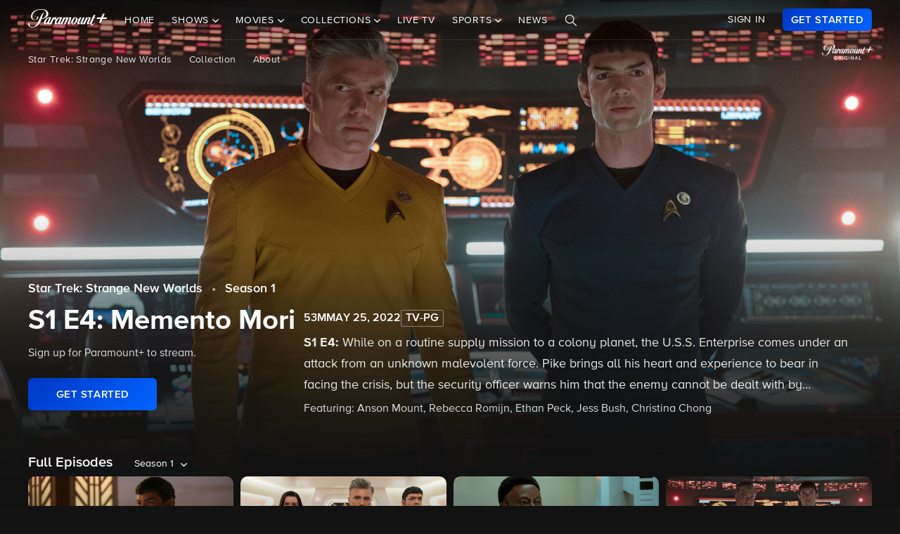

--- FILE ---
content_type: text/html; charset=utf-8
request_url: https://www.google.com/recaptcha/enterprise/anchor?ar=1&k=6Lc9vl8hAAAAADbAKaH_26skdqX2JDcZdVMEJzio&co=aHR0cHM6Ly93d3cucGFyYW1vdW50cGx1cy5jb206NDQz&hl=en&v=PoyoqOPhxBO7pBk68S4YbpHZ&size=invisible&anchor-ms=20000&execute-ms=30000&cb=cv2h6fn8uqw6
body_size: 48704
content:
<!DOCTYPE HTML><html dir="ltr" lang="en"><head><meta http-equiv="Content-Type" content="text/html; charset=UTF-8">
<meta http-equiv="X-UA-Compatible" content="IE=edge">
<title>reCAPTCHA</title>
<style type="text/css">
/* cyrillic-ext */
@font-face {
  font-family: 'Roboto';
  font-style: normal;
  font-weight: 400;
  font-stretch: 100%;
  src: url(//fonts.gstatic.com/s/roboto/v48/KFO7CnqEu92Fr1ME7kSn66aGLdTylUAMa3GUBHMdazTgWw.woff2) format('woff2');
  unicode-range: U+0460-052F, U+1C80-1C8A, U+20B4, U+2DE0-2DFF, U+A640-A69F, U+FE2E-FE2F;
}
/* cyrillic */
@font-face {
  font-family: 'Roboto';
  font-style: normal;
  font-weight: 400;
  font-stretch: 100%;
  src: url(//fonts.gstatic.com/s/roboto/v48/KFO7CnqEu92Fr1ME7kSn66aGLdTylUAMa3iUBHMdazTgWw.woff2) format('woff2');
  unicode-range: U+0301, U+0400-045F, U+0490-0491, U+04B0-04B1, U+2116;
}
/* greek-ext */
@font-face {
  font-family: 'Roboto';
  font-style: normal;
  font-weight: 400;
  font-stretch: 100%;
  src: url(//fonts.gstatic.com/s/roboto/v48/KFO7CnqEu92Fr1ME7kSn66aGLdTylUAMa3CUBHMdazTgWw.woff2) format('woff2');
  unicode-range: U+1F00-1FFF;
}
/* greek */
@font-face {
  font-family: 'Roboto';
  font-style: normal;
  font-weight: 400;
  font-stretch: 100%;
  src: url(//fonts.gstatic.com/s/roboto/v48/KFO7CnqEu92Fr1ME7kSn66aGLdTylUAMa3-UBHMdazTgWw.woff2) format('woff2');
  unicode-range: U+0370-0377, U+037A-037F, U+0384-038A, U+038C, U+038E-03A1, U+03A3-03FF;
}
/* math */
@font-face {
  font-family: 'Roboto';
  font-style: normal;
  font-weight: 400;
  font-stretch: 100%;
  src: url(//fonts.gstatic.com/s/roboto/v48/KFO7CnqEu92Fr1ME7kSn66aGLdTylUAMawCUBHMdazTgWw.woff2) format('woff2');
  unicode-range: U+0302-0303, U+0305, U+0307-0308, U+0310, U+0312, U+0315, U+031A, U+0326-0327, U+032C, U+032F-0330, U+0332-0333, U+0338, U+033A, U+0346, U+034D, U+0391-03A1, U+03A3-03A9, U+03B1-03C9, U+03D1, U+03D5-03D6, U+03F0-03F1, U+03F4-03F5, U+2016-2017, U+2034-2038, U+203C, U+2040, U+2043, U+2047, U+2050, U+2057, U+205F, U+2070-2071, U+2074-208E, U+2090-209C, U+20D0-20DC, U+20E1, U+20E5-20EF, U+2100-2112, U+2114-2115, U+2117-2121, U+2123-214F, U+2190, U+2192, U+2194-21AE, U+21B0-21E5, U+21F1-21F2, U+21F4-2211, U+2213-2214, U+2216-22FF, U+2308-230B, U+2310, U+2319, U+231C-2321, U+2336-237A, U+237C, U+2395, U+239B-23B7, U+23D0, U+23DC-23E1, U+2474-2475, U+25AF, U+25B3, U+25B7, U+25BD, U+25C1, U+25CA, U+25CC, U+25FB, U+266D-266F, U+27C0-27FF, U+2900-2AFF, U+2B0E-2B11, U+2B30-2B4C, U+2BFE, U+3030, U+FF5B, U+FF5D, U+1D400-1D7FF, U+1EE00-1EEFF;
}
/* symbols */
@font-face {
  font-family: 'Roboto';
  font-style: normal;
  font-weight: 400;
  font-stretch: 100%;
  src: url(//fonts.gstatic.com/s/roboto/v48/KFO7CnqEu92Fr1ME7kSn66aGLdTylUAMaxKUBHMdazTgWw.woff2) format('woff2');
  unicode-range: U+0001-000C, U+000E-001F, U+007F-009F, U+20DD-20E0, U+20E2-20E4, U+2150-218F, U+2190, U+2192, U+2194-2199, U+21AF, U+21E6-21F0, U+21F3, U+2218-2219, U+2299, U+22C4-22C6, U+2300-243F, U+2440-244A, U+2460-24FF, U+25A0-27BF, U+2800-28FF, U+2921-2922, U+2981, U+29BF, U+29EB, U+2B00-2BFF, U+4DC0-4DFF, U+FFF9-FFFB, U+10140-1018E, U+10190-1019C, U+101A0, U+101D0-101FD, U+102E0-102FB, U+10E60-10E7E, U+1D2C0-1D2D3, U+1D2E0-1D37F, U+1F000-1F0FF, U+1F100-1F1AD, U+1F1E6-1F1FF, U+1F30D-1F30F, U+1F315, U+1F31C, U+1F31E, U+1F320-1F32C, U+1F336, U+1F378, U+1F37D, U+1F382, U+1F393-1F39F, U+1F3A7-1F3A8, U+1F3AC-1F3AF, U+1F3C2, U+1F3C4-1F3C6, U+1F3CA-1F3CE, U+1F3D4-1F3E0, U+1F3ED, U+1F3F1-1F3F3, U+1F3F5-1F3F7, U+1F408, U+1F415, U+1F41F, U+1F426, U+1F43F, U+1F441-1F442, U+1F444, U+1F446-1F449, U+1F44C-1F44E, U+1F453, U+1F46A, U+1F47D, U+1F4A3, U+1F4B0, U+1F4B3, U+1F4B9, U+1F4BB, U+1F4BF, U+1F4C8-1F4CB, U+1F4D6, U+1F4DA, U+1F4DF, U+1F4E3-1F4E6, U+1F4EA-1F4ED, U+1F4F7, U+1F4F9-1F4FB, U+1F4FD-1F4FE, U+1F503, U+1F507-1F50B, U+1F50D, U+1F512-1F513, U+1F53E-1F54A, U+1F54F-1F5FA, U+1F610, U+1F650-1F67F, U+1F687, U+1F68D, U+1F691, U+1F694, U+1F698, U+1F6AD, U+1F6B2, U+1F6B9-1F6BA, U+1F6BC, U+1F6C6-1F6CF, U+1F6D3-1F6D7, U+1F6E0-1F6EA, U+1F6F0-1F6F3, U+1F6F7-1F6FC, U+1F700-1F7FF, U+1F800-1F80B, U+1F810-1F847, U+1F850-1F859, U+1F860-1F887, U+1F890-1F8AD, U+1F8B0-1F8BB, U+1F8C0-1F8C1, U+1F900-1F90B, U+1F93B, U+1F946, U+1F984, U+1F996, U+1F9E9, U+1FA00-1FA6F, U+1FA70-1FA7C, U+1FA80-1FA89, U+1FA8F-1FAC6, U+1FACE-1FADC, U+1FADF-1FAE9, U+1FAF0-1FAF8, U+1FB00-1FBFF;
}
/* vietnamese */
@font-face {
  font-family: 'Roboto';
  font-style: normal;
  font-weight: 400;
  font-stretch: 100%;
  src: url(//fonts.gstatic.com/s/roboto/v48/KFO7CnqEu92Fr1ME7kSn66aGLdTylUAMa3OUBHMdazTgWw.woff2) format('woff2');
  unicode-range: U+0102-0103, U+0110-0111, U+0128-0129, U+0168-0169, U+01A0-01A1, U+01AF-01B0, U+0300-0301, U+0303-0304, U+0308-0309, U+0323, U+0329, U+1EA0-1EF9, U+20AB;
}
/* latin-ext */
@font-face {
  font-family: 'Roboto';
  font-style: normal;
  font-weight: 400;
  font-stretch: 100%;
  src: url(//fonts.gstatic.com/s/roboto/v48/KFO7CnqEu92Fr1ME7kSn66aGLdTylUAMa3KUBHMdazTgWw.woff2) format('woff2');
  unicode-range: U+0100-02BA, U+02BD-02C5, U+02C7-02CC, U+02CE-02D7, U+02DD-02FF, U+0304, U+0308, U+0329, U+1D00-1DBF, U+1E00-1E9F, U+1EF2-1EFF, U+2020, U+20A0-20AB, U+20AD-20C0, U+2113, U+2C60-2C7F, U+A720-A7FF;
}
/* latin */
@font-face {
  font-family: 'Roboto';
  font-style: normal;
  font-weight: 400;
  font-stretch: 100%;
  src: url(//fonts.gstatic.com/s/roboto/v48/KFO7CnqEu92Fr1ME7kSn66aGLdTylUAMa3yUBHMdazQ.woff2) format('woff2');
  unicode-range: U+0000-00FF, U+0131, U+0152-0153, U+02BB-02BC, U+02C6, U+02DA, U+02DC, U+0304, U+0308, U+0329, U+2000-206F, U+20AC, U+2122, U+2191, U+2193, U+2212, U+2215, U+FEFF, U+FFFD;
}
/* cyrillic-ext */
@font-face {
  font-family: 'Roboto';
  font-style: normal;
  font-weight: 500;
  font-stretch: 100%;
  src: url(//fonts.gstatic.com/s/roboto/v48/KFO7CnqEu92Fr1ME7kSn66aGLdTylUAMa3GUBHMdazTgWw.woff2) format('woff2');
  unicode-range: U+0460-052F, U+1C80-1C8A, U+20B4, U+2DE0-2DFF, U+A640-A69F, U+FE2E-FE2F;
}
/* cyrillic */
@font-face {
  font-family: 'Roboto';
  font-style: normal;
  font-weight: 500;
  font-stretch: 100%;
  src: url(//fonts.gstatic.com/s/roboto/v48/KFO7CnqEu92Fr1ME7kSn66aGLdTylUAMa3iUBHMdazTgWw.woff2) format('woff2');
  unicode-range: U+0301, U+0400-045F, U+0490-0491, U+04B0-04B1, U+2116;
}
/* greek-ext */
@font-face {
  font-family: 'Roboto';
  font-style: normal;
  font-weight: 500;
  font-stretch: 100%;
  src: url(//fonts.gstatic.com/s/roboto/v48/KFO7CnqEu92Fr1ME7kSn66aGLdTylUAMa3CUBHMdazTgWw.woff2) format('woff2');
  unicode-range: U+1F00-1FFF;
}
/* greek */
@font-face {
  font-family: 'Roboto';
  font-style: normal;
  font-weight: 500;
  font-stretch: 100%;
  src: url(//fonts.gstatic.com/s/roboto/v48/KFO7CnqEu92Fr1ME7kSn66aGLdTylUAMa3-UBHMdazTgWw.woff2) format('woff2');
  unicode-range: U+0370-0377, U+037A-037F, U+0384-038A, U+038C, U+038E-03A1, U+03A3-03FF;
}
/* math */
@font-face {
  font-family: 'Roboto';
  font-style: normal;
  font-weight: 500;
  font-stretch: 100%;
  src: url(//fonts.gstatic.com/s/roboto/v48/KFO7CnqEu92Fr1ME7kSn66aGLdTylUAMawCUBHMdazTgWw.woff2) format('woff2');
  unicode-range: U+0302-0303, U+0305, U+0307-0308, U+0310, U+0312, U+0315, U+031A, U+0326-0327, U+032C, U+032F-0330, U+0332-0333, U+0338, U+033A, U+0346, U+034D, U+0391-03A1, U+03A3-03A9, U+03B1-03C9, U+03D1, U+03D5-03D6, U+03F0-03F1, U+03F4-03F5, U+2016-2017, U+2034-2038, U+203C, U+2040, U+2043, U+2047, U+2050, U+2057, U+205F, U+2070-2071, U+2074-208E, U+2090-209C, U+20D0-20DC, U+20E1, U+20E5-20EF, U+2100-2112, U+2114-2115, U+2117-2121, U+2123-214F, U+2190, U+2192, U+2194-21AE, U+21B0-21E5, U+21F1-21F2, U+21F4-2211, U+2213-2214, U+2216-22FF, U+2308-230B, U+2310, U+2319, U+231C-2321, U+2336-237A, U+237C, U+2395, U+239B-23B7, U+23D0, U+23DC-23E1, U+2474-2475, U+25AF, U+25B3, U+25B7, U+25BD, U+25C1, U+25CA, U+25CC, U+25FB, U+266D-266F, U+27C0-27FF, U+2900-2AFF, U+2B0E-2B11, U+2B30-2B4C, U+2BFE, U+3030, U+FF5B, U+FF5D, U+1D400-1D7FF, U+1EE00-1EEFF;
}
/* symbols */
@font-face {
  font-family: 'Roboto';
  font-style: normal;
  font-weight: 500;
  font-stretch: 100%;
  src: url(//fonts.gstatic.com/s/roboto/v48/KFO7CnqEu92Fr1ME7kSn66aGLdTylUAMaxKUBHMdazTgWw.woff2) format('woff2');
  unicode-range: U+0001-000C, U+000E-001F, U+007F-009F, U+20DD-20E0, U+20E2-20E4, U+2150-218F, U+2190, U+2192, U+2194-2199, U+21AF, U+21E6-21F0, U+21F3, U+2218-2219, U+2299, U+22C4-22C6, U+2300-243F, U+2440-244A, U+2460-24FF, U+25A0-27BF, U+2800-28FF, U+2921-2922, U+2981, U+29BF, U+29EB, U+2B00-2BFF, U+4DC0-4DFF, U+FFF9-FFFB, U+10140-1018E, U+10190-1019C, U+101A0, U+101D0-101FD, U+102E0-102FB, U+10E60-10E7E, U+1D2C0-1D2D3, U+1D2E0-1D37F, U+1F000-1F0FF, U+1F100-1F1AD, U+1F1E6-1F1FF, U+1F30D-1F30F, U+1F315, U+1F31C, U+1F31E, U+1F320-1F32C, U+1F336, U+1F378, U+1F37D, U+1F382, U+1F393-1F39F, U+1F3A7-1F3A8, U+1F3AC-1F3AF, U+1F3C2, U+1F3C4-1F3C6, U+1F3CA-1F3CE, U+1F3D4-1F3E0, U+1F3ED, U+1F3F1-1F3F3, U+1F3F5-1F3F7, U+1F408, U+1F415, U+1F41F, U+1F426, U+1F43F, U+1F441-1F442, U+1F444, U+1F446-1F449, U+1F44C-1F44E, U+1F453, U+1F46A, U+1F47D, U+1F4A3, U+1F4B0, U+1F4B3, U+1F4B9, U+1F4BB, U+1F4BF, U+1F4C8-1F4CB, U+1F4D6, U+1F4DA, U+1F4DF, U+1F4E3-1F4E6, U+1F4EA-1F4ED, U+1F4F7, U+1F4F9-1F4FB, U+1F4FD-1F4FE, U+1F503, U+1F507-1F50B, U+1F50D, U+1F512-1F513, U+1F53E-1F54A, U+1F54F-1F5FA, U+1F610, U+1F650-1F67F, U+1F687, U+1F68D, U+1F691, U+1F694, U+1F698, U+1F6AD, U+1F6B2, U+1F6B9-1F6BA, U+1F6BC, U+1F6C6-1F6CF, U+1F6D3-1F6D7, U+1F6E0-1F6EA, U+1F6F0-1F6F3, U+1F6F7-1F6FC, U+1F700-1F7FF, U+1F800-1F80B, U+1F810-1F847, U+1F850-1F859, U+1F860-1F887, U+1F890-1F8AD, U+1F8B0-1F8BB, U+1F8C0-1F8C1, U+1F900-1F90B, U+1F93B, U+1F946, U+1F984, U+1F996, U+1F9E9, U+1FA00-1FA6F, U+1FA70-1FA7C, U+1FA80-1FA89, U+1FA8F-1FAC6, U+1FACE-1FADC, U+1FADF-1FAE9, U+1FAF0-1FAF8, U+1FB00-1FBFF;
}
/* vietnamese */
@font-face {
  font-family: 'Roboto';
  font-style: normal;
  font-weight: 500;
  font-stretch: 100%;
  src: url(//fonts.gstatic.com/s/roboto/v48/KFO7CnqEu92Fr1ME7kSn66aGLdTylUAMa3OUBHMdazTgWw.woff2) format('woff2');
  unicode-range: U+0102-0103, U+0110-0111, U+0128-0129, U+0168-0169, U+01A0-01A1, U+01AF-01B0, U+0300-0301, U+0303-0304, U+0308-0309, U+0323, U+0329, U+1EA0-1EF9, U+20AB;
}
/* latin-ext */
@font-face {
  font-family: 'Roboto';
  font-style: normal;
  font-weight: 500;
  font-stretch: 100%;
  src: url(//fonts.gstatic.com/s/roboto/v48/KFO7CnqEu92Fr1ME7kSn66aGLdTylUAMa3KUBHMdazTgWw.woff2) format('woff2');
  unicode-range: U+0100-02BA, U+02BD-02C5, U+02C7-02CC, U+02CE-02D7, U+02DD-02FF, U+0304, U+0308, U+0329, U+1D00-1DBF, U+1E00-1E9F, U+1EF2-1EFF, U+2020, U+20A0-20AB, U+20AD-20C0, U+2113, U+2C60-2C7F, U+A720-A7FF;
}
/* latin */
@font-face {
  font-family: 'Roboto';
  font-style: normal;
  font-weight: 500;
  font-stretch: 100%;
  src: url(//fonts.gstatic.com/s/roboto/v48/KFO7CnqEu92Fr1ME7kSn66aGLdTylUAMa3yUBHMdazQ.woff2) format('woff2');
  unicode-range: U+0000-00FF, U+0131, U+0152-0153, U+02BB-02BC, U+02C6, U+02DA, U+02DC, U+0304, U+0308, U+0329, U+2000-206F, U+20AC, U+2122, U+2191, U+2193, U+2212, U+2215, U+FEFF, U+FFFD;
}
/* cyrillic-ext */
@font-face {
  font-family: 'Roboto';
  font-style: normal;
  font-weight: 900;
  font-stretch: 100%;
  src: url(//fonts.gstatic.com/s/roboto/v48/KFO7CnqEu92Fr1ME7kSn66aGLdTylUAMa3GUBHMdazTgWw.woff2) format('woff2');
  unicode-range: U+0460-052F, U+1C80-1C8A, U+20B4, U+2DE0-2DFF, U+A640-A69F, U+FE2E-FE2F;
}
/* cyrillic */
@font-face {
  font-family: 'Roboto';
  font-style: normal;
  font-weight: 900;
  font-stretch: 100%;
  src: url(//fonts.gstatic.com/s/roboto/v48/KFO7CnqEu92Fr1ME7kSn66aGLdTylUAMa3iUBHMdazTgWw.woff2) format('woff2');
  unicode-range: U+0301, U+0400-045F, U+0490-0491, U+04B0-04B1, U+2116;
}
/* greek-ext */
@font-face {
  font-family: 'Roboto';
  font-style: normal;
  font-weight: 900;
  font-stretch: 100%;
  src: url(//fonts.gstatic.com/s/roboto/v48/KFO7CnqEu92Fr1ME7kSn66aGLdTylUAMa3CUBHMdazTgWw.woff2) format('woff2');
  unicode-range: U+1F00-1FFF;
}
/* greek */
@font-face {
  font-family: 'Roboto';
  font-style: normal;
  font-weight: 900;
  font-stretch: 100%;
  src: url(//fonts.gstatic.com/s/roboto/v48/KFO7CnqEu92Fr1ME7kSn66aGLdTylUAMa3-UBHMdazTgWw.woff2) format('woff2');
  unicode-range: U+0370-0377, U+037A-037F, U+0384-038A, U+038C, U+038E-03A1, U+03A3-03FF;
}
/* math */
@font-face {
  font-family: 'Roboto';
  font-style: normal;
  font-weight: 900;
  font-stretch: 100%;
  src: url(//fonts.gstatic.com/s/roboto/v48/KFO7CnqEu92Fr1ME7kSn66aGLdTylUAMawCUBHMdazTgWw.woff2) format('woff2');
  unicode-range: U+0302-0303, U+0305, U+0307-0308, U+0310, U+0312, U+0315, U+031A, U+0326-0327, U+032C, U+032F-0330, U+0332-0333, U+0338, U+033A, U+0346, U+034D, U+0391-03A1, U+03A3-03A9, U+03B1-03C9, U+03D1, U+03D5-03D6, U+03F0-03F1, U+03F4-03F5, U+2016-2017, U+2034-2038, U+203C, U+2040, U+2043, U+2047, U+2050, U+2057, U+205F, U+2070-2071, U+2074-208E, U+2090-209C, U+20D0-20DC, U+20E1, U+20E5-20EF, U+2100-2112, U+2114-2115, U+2117-2121, U+2123-214F, U+2190, U+2192, U+2194-21AE, U+21B0-21E5, U+21F1-21F2, U+21F4-2211, U+2213-2214, U+2216-22FF, U+2308-230B, U+2310, U+2319, U+231C-2321, U+2336-237A, U+237C, U+2395, U+239B-23B7, U+23D0, U+23DC-23E1, U+2474-2475, U+25AF, U+25B3, U+25B7, U+25BD, U+25C1, U+25CA, U+25CC, U+25FB, U+266D-266F, U+27C0-27FF, U+2900-2AFF, U+2B0E-2B11, U+2B30-2B4C, U+2BFE, U+3030, U+FF5B, U+FF5D, U+1D400-1D7FF, U+1EE00-1EEFF;
}
/* symbols */
@font-face {
  font-family: 'Roboto';
  font-style: normal;
  font-weight: 900;
  font-stretch: 100%;
  src: url(//fonts.gstatic.com/s/roboto/v48/KFO7CnqEu92Fr1ME7kSn66aGLdTylUAMaxKUBHMdazTgWw.woff2) format('woff2');
  unicode-range: U+0001-000C, U+000E-001F, U+007F-009F, U+20DD-20E0, U+20E2-20E4, U+2150-218F, U+2190, U+2192, U+2194-2199, U+21AF, U+21E6-21F0, U+21F3, U+2218-2219, U+2299, U+22C4-22C6, U+2300-243F, U+2440-244A, U+2460-24FF, U+25A0-27BF, U+2800-28FF, U+2921-2922, U+2981, U+29BF, U+29EB, U+2B00-2BFF, U+4DC0-4DFF, U+FFF9-FFFB, U+10140-1018E, U+10190-1019C, U+101A0, U+101D0-101FD, U+102E0-102FB, U+10E60-10E7E, U+1D2C0-1D2D3, U+1D2E0-1D37F, U+1F000-1F0FF, U+1F100-1F1AD, U+1F1E6-1F1FF, U+1F30D-1F30F, U+1F315, U+1F31C, U+1F31E, U+1F320-1F32C, U+1F336, U+1F378, U+1F37D, U+1F382, U+1F393-1F39F, U+1F3A7-1F3A8, U+1F3AC-1F3AF, U+1F3C2, U+1F3C4-1F3C6, U+1F3CA-1F3CE, U+1F3D4-1F3E0, U+1F3ED, U+1F3F1-1F3F3, U+1F3F5-1F3F7, U+1F408, U+1F415, U+1F41F, U+1F426, U+1F43F, U+1F441-1F442, U+1F444, U+1F446-1F449, U+1F44C-1F44E, U+1F453, U+1F46A, U+1F47D, U+1F4A3, U+1F4B0, U+1F4B3, U+1F4B9, U+1F4BB, U+1F4BF, U+1F4C8-1F4CB, U+1F4D6, U+1F4DA, U+1F4DF, U+1F4E3-1F4E6, U+1F4EA-1F4ED, U+1F4F7, U+1F4F9-1F4FB, U+1F4FD-1F4FE, U+1F503, U+1F507-1F50B, U+1F50D, U+1F512-1F513, U+1F53E-1F54A, U+1F54F-1F5FA, U+1F610, U+1F650-1F67F, U+1F687, U+1F68D, U+1F691, U+1F694, U+1F698, U+1F6AD, U+1F6B2, U+1F6B9-1F6BA, U+1F6BC, U+1F6C6-1F6CF, U+1F6D3-1F6D7, U+1F6E0-1F6EA, U+1F6F0-1F6F3, U+1F6F7-1F6FC, U+1F700-1F7FF, U+1F800-1F80B, U+1F810-1F847, U+1F850-1F859, U+1F860-1F887, U+1F890-1F8AD, U+1F8B0-1F8BB, U+1F8C0-1F8C1, U+1F900-1F90B, U+1F93B, U+1F946, U+1F984, U+1F996, U+1F9E9, U+1FA00-1FA6F, U+1FA70-1FA7C, U+1FA80-1FA89, U+1FA8F-1FAC6, U+1FACE-1FADC, U+1FADF-1FAE9, U+1FAF0-1FAF8, U+1FB00-1FBFF;
}
/* vietnamese */
@font-face {
  font-family: 'Roboto';
  font-style: normal;
  font-weight: 900;
  font-stretch: 100%;
  src: url(//fonts.gstatic.com/s/roboto/v48/KFO7CnqEu92Fr1ME7kSn66aGLdTylUAMa3OUBHMdazTgWw.woff2) format('woff2');
  unicode-range: U+0102-0103, U+0110-0111, U+0128-0129, U+0168-0169, U+01A0-01A1, U+01AF-01B0, U+0300-0301, U+0303-0304, U+0308-0309, U+0323, U+0329, U+1EA0-1EF9, U+20AB;
}
/* latin-ext */
@font-face {
  font-family: 'Roboto';
  font-style: normal;
  font-weight: 900;
  font-stretch: 100%;
  src: url(//fonts.gstatic.com/s/roboto/v48/KFO7CnqEu92Fr1ME7kSn66aGLdTylUAMa3KUBHMdazTgWw.woff2) format('woff2');
  unicode-range: U+0100-02BA, U+02BD-02C5, U+02C7-02CC, U+02CE-02D7, U+02DD-02FF, U+0304, U+0308, U+0329, U+1D00-1DBF, U+1E00-1E9F, U+1EF2-1EFF, U+2020, U+20A0-20AB, U+20AD-20C0, U+2113, U+2C60-2C7F, U+A720-A7FF;
}
/* latin */
@font-face {
  font-family: 'Roboto';
  font-style: normal;
  font-weight: 900;
  font-stretch: 100%;
  src: url(//fonts.gstatic.com/s/roboto/v48/KFO7CnqEu92Fr1ME7kSn66aGLdTylUAMa3yUBHMdazQ.woff2) format('woff2');
  unicode-range: U+0000-00FF, U+0131, U+0152-0153, U+02BB-02BC, U+02C6, U+02DA, U+02DC, U+0304, U+0308, U+0329, U+2000-206F, U+20AC, U+2122, U+2191, U+2193, U+2212, U+2215, U+FEFF, U+FFFD;
}

</style>
<link rel="stylesheet" type="text/css" href="https://www.gstatic.com/recaptcha/releases/PoyoqOPhxBO7pBk68S4YbpHZ/styles__ltr.css">
<script nonce="jU-aF9-Jqh1b1FWNNl5swA" type="text/javascript">window['__recaptcha_api'] = 'https://www.google.com/recaptcha/enterprise/';</script>
<script type="text/javascript" src="https://www.gstatic.com/recaptcha/releases/PoyoqOPhxBO7pBk68S4YbpHZ/recaptcha__en.js" nonce="jU-aF9-Jqh1b1FWNNl5swA">
      
    </script></head>
<body><div id="rc-anchor-alert" class="rc-anchor-alert"></div>
<input type="hidden" id="recaptcha-token" value="[base64]">
<script type="text/javascript" nonce="jU-aF9-Jqh1b1FWNNl5swA">
      recaptcha.anchor.Main.init("[\x22ainput\x22,[\x22bgdata\x22,\x22\x22,\[base64]/[base64]/[base64]/[base64]/[base64]/UltsKytdPUU6KEU8MjA0OD9SW2wrK109RT4+NnwxOTI6KChFJjY0NTEyKT09NTUyOTYmJk0rMTxjLmxlbmd0aCYmKGMuY2hhckNvZGVBdChNKzEpJjY0NTEyKT09NTYzMjA/[base64]/[base64]/[base64]/[base64]/[base64]/[base64]/[base64]\x22,\[base64]\\u003d\\u003d\x22,\[base64]/CilJZw5PDjxTDsyQ+PwLDgMKQw6LCvsKAwr5ww5HDrQ3Ch8Ovw6DCqW/[base64]/DmTTDvMO0w4sUwphpKMONEcKWTH3DvcKHwrnDvlU7Zw4iw40NaMKpw7LCrsOCZGdbw4hQLMOtSVvDr8KnwqBxEMOAcEXDgsKyP8KEJFojUcKGHy0HDwcJwpTDpcOlHcOLwp5jXhjCql/[base64]/Ci8Omw57DrMOAJ8KFH8O5w7fCizfCrMK7w7VMamluwp7DjsOAYsOJNsKqDsKvwrgBKF4UTCpcQ3/DvBHDiG7Ct8Kbwr/[base64]/DlWsiLDbDhlbDqBpHNl/Cu8OWwrLDqsKIwqbCoXUYw4jCpcKEwpcJJ8OqV8K1w5oFw4R2w5vDtsOFwoZIH1NRQcKLWisCw755wqB5filwQQ7Cuk7CpcKXwrJGAi8fwrvCkMOYw4oSw5DCh8OMwrcgWsOGYHrDlgQ7UHLDiE7DvMO/wq0pwpJMKSR7wofCniJfR1l4csORw4jDhS/Cl8OlLsO6JidbeHjCrGjChcOcw5XCrwjCocOqPMK/[base64]/[base64]/[base64]/CvcOSw75fG2zCmsKWw4QLaMO5w60zwp8Ow7vCnmXCg0xRwoLDocO6w4ZYw5klK8KmY8Kww4XCpSjCqnjDr1nDqsKafMOdR8KtN8KMMMOqw655w7zCj8KRw4LCosOww57DtsO+bCoHw7dRScOcOCbDsMK8a3/[base64]/w4UBJHnDm2TCnTUNw7tbw4lzw47Dq2Y6wp8QYcKaf8OmwqXCvwxbdsK0HsOAwrxYw6h+w5Y1wrfDhHMOwolvGAdpAsOCX8OxwrXDgn8WdcOgNkVHDFx/[base64]/CqsKTewjCrMOXwq3DmRUswrTCnA98w5wZDcKawrs7HMOHE8KxAsO/f8OBw43DvUTCqMODZDMIY2XDmMO6YMK3FVM1SzMcw6x1w7V0dMONwpw3cU0gNMO0RcOIw6rDpybCk8O7wpfCninDmA/DgMK/AcO2woJrfMKuU8K6LTLDhcOXwoLDi01ewr/[base64]/Pn3Di8OHXMKLKMO8w4QJw7V2w5YJYX/Cql/ChynCp8OxAVlgAyfCqmN0wrcgaF7CocKheyI3H8KJw4Zgw5vClWnDtsKmw7dXw5XDgMK3wr54CMOUw4hTwrfDicKvQxHCmG/DnMK2woNtVArCtsOsOhfDgsOITcKBZBZJd8KAwoPDkcK1OX/[base64]/w6PDpMK0YStcwoYHbMKpwptxw5XDuDjDl2/DmG7DqVQmw4NvJArCpUzDo8Ksw6VkcTLCh8KQTx8fwrfDpMOVw5bDnk0XZcKhwo9Lw543M8OPJsO/VsKzwoAxKMOCDMKGXcO9wozCpMK/WQ8ITi11DQV9w6VDwrPDnMKORcOxYzDDrMKXSm04UsO/BcOJw5/[base64]/[base64]/w4lIWhHCqcO9RMKawqrCk8Kcwrs+w5TDkMK9JhkTwrPCmsOjwr8Iw7/DgsKBw70EwrbCj3LDkXlMEkRFw50Gw6zCgG3CmmfDgj91NnwAVMOsJsOXwpPCkAnDtwXCrcOcX3p/RsKpcXIPw4RIBHNWwoQrwoLCrcKww4PDgMOzQARIw6PCjsOMw4tNGMKhHi7CtsOiw5o3wrg+aB/DpcO2BxJcMyHDkBXCmQwSw4QOw4A6DMOTw4ZUYMOIwpMuesOHw5Y2PFdcESF9wrTCtic9WnrCgl8gIMKDCzQOHxtbUUAmIMOlw73DvMKmw6Rzw6cfcsK4NcOdw79ewrjDg8K+MQBxSCfDhMOmw4h/Q8Omwp/DnGN6w4LDhz/CicKUBsKSw5JZAEsXLyVZwp9RexfDi8K0GcO0MsKgRsKzwpTDq8KccEh/PzPCjcOOR17ClF/[base64]/DnMOxw71BEsOnSMOYSBDCoRfDg8KtN27CkMKhE8KuQnbDgMO3DiEdw6vDrcKQIsOlHEzDoiDDlMKEwqXDmV4zIHN8wr8swoB1w7DCg13Di8Kowp3DpwkCORVOwo8oCFYQXzPCh8OdD8K6IhRUECDDqcKkNkLDu8KsdkHDgcORKcOqwoV/wr8DYA7CosKJwqbCg8OPw6TCv8K+w6zCnsO7wobCm8OIUMOlbAzCkGvClMOWT8OPwrMfcnd0Eg3DmD49UE3CiTMsw4kQe1p3DsKAw5vDjsOZwrLDoU7DhX7Cjl1CW8OtVsKYwp1OHn3Cn3V5w7xtwqTChiNpwqnCoCjDijgjFjTCqw3DnDh0w7IyYcK/HcOUPFnDhMOHwoDDjMKCwrrCksO3PcK/OcO8wpMww47DjsK+wrRAwpzDlsKcVX3CtxJswpTDqyrDrHTCoMOuw6A7wqbCkDfCkglVdsO1w5nCo8KNORjCicKEw6cUw6jDlRjCpcKEL8OWwqLDlsO/[base64]/fsOtwr4hUsKfwrPDkFo3eXlRMB0/MMKEw7HDgMK4QcKSw5BUw6/[base64]/Cix7DnSlsAD0/DMOafXsTwqdVaCFfeyTClHd5wpPCkMObw4V3O0rCiBQ/[base64]/DmBsGw5VLGCE1UHoLwq4yw47CiSrCoHrDlkkkwqEuwpdkw5xdUcKOFWvDsBrDvcK8wphoFGl8w7zCqDYyAcK3e8KkO8O9D0AvcMKEJDNTwo0owqgccMKnwrjCk8KyXsOiw4rDlFpxEn/CjG/DhsKNR2PDhMOifCV+JMOswqswGHXDh1fCnxnDksOFLnfCrMONwqceUUYVDwXDmQ7CrsKiUxl4wqtZHgvCvsOgw6pAw70CU8K9wok+wqrCkcOEw64wFU5wRhTDnMO+KhPCisKnw4PCpMKew4saI8ORL3x3WCDDpsOSwpt/D33ClsO6wqh0fhNMwrocMk7DnSHCq2Ufw6nCpE/Cm8KNPsK0w5Uzwo8iWicJYTZ/wq/DkkJIw53ClCnCvQVnTR/CjcOMTB3CscK2YsKgw4I/wqjDgmJFwpo0w4l0w4fDt8OhTWnCrMKxw5HDh2jCgcO9w5jClMO0aMKOw7rDmWQ2LMOpw5V8GX0cwoXDhjDDoikCAVvCixTDom14N8OJKxI+w5c/[base64]/w7rDnMK0wqPDgMOTwpxjw7TCvMO8eRkywolvwp7CuHbDqMObw4l9XsO0w68qEMKJw4tNw4glEVjDhcKuHsO3b8OxwpLDmcOtwrlcUnwiw6zDhzxcTWPCjsOuOxJ3wo/DgMK9wrQISsO2AnhGBcK8H8O/wqXClcKMAcKKwprDn8Kzd8ORBcOtXnJaw6oRehseXsKTf1t3exHCtcKkw6E/d3N9HMKtw4fCh3cALAYGBsK6w5TCssOpwrTDv8KeI8OUw7TDrMOKeHnCmMOfw4rCh8KKwolJWsOOw4TDnUrDpTzDh8OBw7vDgCjDoUhsWhk+w6JHJ8O0esObw4sMw7howpXDqsOlw4oVw4PDqnQbw4wdfMK+AgbDnD9/w6dSw7ZuRwPDlRE4wqoyMMOOwo5YD8ORwrg/w4ZVbsKnAXEUIcKYGcKgWmMuw6sjSnXDhsOXCMK/w7rCtS/DvGTClMODw5XDhQJPa8OhwpLCm8ONcMOpwrJzwpnDhcOURcKOGcOOw6LDjMOTI2oRwqoEFMK7F8OWw5HDmMO5OgJtVsKsT8OzwqMmwoTDosOaAsKqd8K/HlfCjcKsw7Z2McKdHwFwFcOjw6dQwo4kXMOLBMO+wq11wpUew73DssO+RCjDjMOwwrg3JzbDvMOGAsO0RXfCs1fCgMOSQ1AdKcKINsKSAhc2UsKKF8Oqf8KvNMOGJQ0eGm9rQ8OLKxUQeBrDrVBxw4NACgxZaMKuS3/CgQh/[base64]/[base64]/UcKbT8O7U0vDtMOWw53DssOVD2DDpwNdw5Ftw4/Dm8Kawqx3woRRw4XCp8Ovwr8Nw4oqw5Mfw4rCnsObwozDvVPDkMOKC2bCvWjCvhzCuT3CiMKfS8O8G8OEwpfClsKaV0jCpsOEw5RmaEfCr8KkOcKNB8KAfsOyVhPCqCbDvVrDgC8WeU0HYmk7wqoEw4bCjAPDgsKxDkgrP37Dg8Kfw5YPw7NrZz/CoMOTwr3Dk8OTw7LChgrDm8OSw6wEwp7DjcKAw5tCBw/Dv8KMdcK4PcKsT8K9IMOqdcKEeg5vYhbCrGLCg8OJbk/Cp8Ktwq3CpMO4w5nCpjDCqGA0w57ChlAPAD/Do1k6w67Cv3nDlARacQnDlyVWCsKjw647DXzCmMOUJMOUwqfCicKAwpHCvsOWwqMawowFwpfCtT0VGEAefMKRwpBVw5dqwoEWwoTCusOwIcKCFsOuUVNtS2ojwpdCN8KPXcOBTsO/w7kzw5EMw7nCsx53f8Oiwr7DqMK2wpkJwpvCn0jDhsOxbcKRIQUdXHDCuMOsw7DDr8KuwpjCtnzDt3IPwq80csKSwpbDiB/ChsKQasKHd3jDp8KCeWJ0wprCr8K0a0HDhCEuwoDCjHIAdihzAV07wopveW1Ow7fCvyJ2WVvDmGzDtcO2wotsw5TDssK0KcOUwrpPwrjCgR8zwpTDrlTDigRVw5t3w6lqYcK/N8OpW8KSwo5aw7nCjmNQwrLDhCVWw5oBw5NmAsO4w5gRAsOcNMO/wpNSGMK9ImnCsDLCjcKFw4k0DMOiwrHDpHDDocODfMO+NsKkwoklDiVIwrlqwoPCkMOmwpBsw6F0MXIFJRfCtMKWbMKZw7zCmsK5w71Lwo9RCMORO2XCv8O/[base64]/[base64]/CgULDjU1DPwkLdMKtw5RIw69VbQ4bw63DiRLCo8OOL8OPQWfCnsK+wowPw4kRcMKXBFrDsHbCrsOpwrRURsKHe1wLw4bDssOzw5tNwq/DqsKmVMO1CRVfwrlMIW9WwqFywrjDjh7DsCjCkcK2w7rDpcK8VCPDhsOYeHpJw7rCihQSw7JkZAV4w6TDpsOTw5LDv8KxU8KOwpDCuMKkRcODUMKzB8ORwo9/[base64]/CkFbCulguPyAZwoQWUMK7N1lHw57Cph/Di1XCn8KxFcKwwrJjTMOfwo/[base64]/Cp8ORwr7DlsOxw54CCMOlw6UUwqTDkcO2HcKGwq5bSlHCignCvMOhwrvDjC4VwqpEcMOPwqfDoMO2XsOew6Jvw4/CiHkYGmghLXcTEgfCp8OKwpADT2bDk8OgHCXDi0VmwqHCm8KAwq3DrcKYGR9gBhZtPX9HbHDDgsODOQQrwqDDsy/DnMOHOX9Zw5Qmwol/w4DCq8Kpw5lePAdUKcKEOwU7woglTMKJOUXCl8Opw4cUwpnDvsOobcK8wpzCgXfCgUxjwrfDvMOpw6XDr3/DmMO4wrnCgcKGDcKcGsKRc8KNwrnDssOZXcKjw67ChcKBw4sPbCDDhkDDrnlDw5ZENsOrwoUnLcOWw6d0MsK/[base64]/CpBINw4MCw5XDqww8wo8zNQfCvMKYwprCplrDoMOAw7AgYsK6YsKZdQoDwqbDhTLDr8KfVCdUQjwpaAzCnBoOb3kNw5g/fDIcJsKKwplrwq7CmcOLw7rDoMKABy9uwr7DgcKCOU8Vw6zDsWRNTMKyDlheZTPCqsOOw7XCs8KCfsONGx5/wpwHDyrCvMOFB3zCoMOiQ8KoW3LDjcKLMTYfZsOoYGnCqMOVasKKwr7CqwBJwonCint4PMOvDcK+WXM1wprDrRxlwq0IOh4QIFgVB8ORVUUjwqsQw73CqwEGTQTDtxLCtMK/X3gXw4hXwoQhKMKpAUJ/w5PDv8ODw6ATw7TDt37DusO1LEkwRTpOwogxYMOgw4TDqQshw7XClRkiQxDDkcOXw5HCpMOKwqYewpnDjjRIwqfCo8OYHsO/wo4Kw4LDjyPDusO4GSR0RsKFwrA+c0Afw6U5PXI+EcOdBsOtwoLDq8OqCBQAPTc/J8KQw59YwrFELynCvwotw6HDmVgSw6o1w4XCtGQiUlXChcOmw4JgLMKpwqPCjkbDksOnw6jCvsOxbMKlw43Dt3hvw6BMZMOuw6/DlcOhQWQkw7XCh0rCt8OCRhXDgsOTw7TCl8O+woLCnivDr8OFw5XCmjYAGxcHcztyIsKeZmwGWFldbi/Do27Dollcw7HDrTdkIMOQw5YzwoTCiSLCnhbDgcKNw6pWK21zaMOKbUXCs8KXXl7DrcOLw6JmwogGIsKnw7xKV8OfaAhPH8OOwoPDvWxgw5PCpErDhjbDqy7DmcONwoUnw7bCvTrCvTF+w6t/worDpMK4w7QrSnXDvsK8WQMgQ1NFwpJEH3HDpsOkHMKpWGpWwpE/w6JKCsOKF8O3w7bCkMOewr7DmX07UcKNREjCgnoLCQcZw5V/ezdVccK4DjpiYUEWI3BZUFhsPMOdJyYBwoXDm1LDm8KZw7A/w7/DuAbDn3xoS8K1w57Cmhw6D8K5NnrCm8Oqwpgsw5XChCg7wofCjMOmw4TDlsO3BcK3w5jDq2hoKcOiwps0wpsYwrpVCExmIE0BL8KFwpzDqcKgIcOSwrXCt0Fyw4/CqFgywptewpsww5AGcMK/[base64]/[base64]/w6BOR8KIwr/ChDvDnlbDvsOVw6hEwqJzXMOrw4HCvCdww4BmOEc6w49YESgxU2dUwpR3dMK8TcKcQ1tWR8OpRm/CvEHCogbDuMKIw7rCgMKPwqZIwpoJc8ObCMOuAQgtwp8WwodrNErDo8OkImhywpPDikXCgwrCgQfCniXDpcOLw69vwqgXw5pJaD/ChHfDnCrDssOFKSMReMKpV0UBEXHCu3RtMSrDkyNKG8Kow54IIjlKbjDDs8OGB2Zmw73DmEzDvsOrw4IfKUHDt8O6AXLDkz4QecKgbElpwpzDkmPDt8KBw4dVw6U2GsOnb3bCucKZwq1WdXPDqMKJbjbDqsKTYcOpwojCozYkwozCg2NBw6o1NsOdMkLCtV/DoAjCr8KjacOJwqMqfcO9GMO/AcOWL8KKYVrCnDECC8OlecO7CAcsw5HCtMKtw58dI8OBSmPDmMOYw6nCsQI4X8Ouw65qwr0/w6DCj2ECVMKdw71uNsOIwoApdU9mw53DmsKaFcK7wpHDvcK4O8KSND7DksO8w4tmw4fDpMKgwrnCqsKLGsOeURwdw6BKVMKGXMKKMVg/w4QlHx/[base64]/[base64]/M8Odb8KsJcK5bcKRwpA9RcOTJ8OrLkfDl8OeWlHCtzXCn8KNb8O0DGNyU8O7TFHDkMKZVMOjw7IoPcK8WhvCrmAoGsKHwo7CqwrDuMKPCSohFjbCgj5/[base64]/Cjh/DnFQZw5BbwoXCtcOSwrRqXcOpOsKTdMOdw74xwojCsAFUBsKdAsKuw7fDhMK1woPDiMKLb8KzwojCnMKQw73CuMKswrsEwpliEyMqLcO2w7/DgcODQUV8SAE9w6AuRwjCucKFYcO4w4zDmcK0w6/DksK6QMOBCSzCpsKJJsOHVX/Dk8KfwoU9wrnDscOWw47Drx3ClG7Dv8OKWHHDq2zClFdrwqrDocK3wrluw63Cm8OWGsOiw7/CmcKsw6wofMKpwp7Doh7DkxvDqGPDo0DDpcK0TcOEw5nDnsO8w77DmcOPwpzCtmLCjcKQMMOedxjCkcOyEsKDw4YCCkFMEMODZMKleDYDKkjDksKIw5DCk8O8wpdzw4kaGnfDg33DgRPDv8OdwqzCgFUxw5wwUwE0wqDDiSnDv3xTDVPDoEdnw5TDnTXCm8K4wq/DnzrChsOrw79Zw4wywoVWwqbDncOsw43CviA1DQ1paSgSwp3CnMOawq/CkMKuw4zDlkbClzI3aRpWNMKLeVTDhS1Bw77Cn8KGMMOKwptQPcKUwqnCq8K1w5Qkw4rCuMOqw6/DsMK0XcKIZy3ChsKRw4nCmwDDoC7CqsKYwrzDvCJcwoc2w6phwrXDiMKjU15ZTC/[base64]/[base64]/CkxcNNFIsw5rDrsOew7cPwqDCriUjGA8Pw7DCphtDwonCq8OVw4IKwrImIl7DtcORccOywrgAIsKgwppzTXTCucOPO8OnGsO0cRLDgF7CiC/Csm7CvsKJWcKlacO0JmfDlwbDviLDr8OIwrXChMK9w7JDT8OnwqoaFCvDiwrCk23CkwvDsi0uLlDDl8O8wpLDu8KTwqTDhGVwVS/ClWd9DMK4w5bCr8OwwpnCoj/DuS4tblIGCXtKdnfDuhPCkcKXwprDlcKVBMO2w6vDq8ObXj7CjUrDpy3DscOKK8Kcwq/DnsKcw4bDmsKTOyBlwqJewrjDpXd6w6TCsMO/w6Flw7pSwrPDucKweTbCrGHDp8Oxw5wgw4FHOsKKw4vCn1/CrsO/[base64]/eUHCjsO1NMKgwrLDm8K4K8Oqw7Ylw4QnwpDClyh+ZyfDh2HCpzxKGsOMdsKUYsKOMsKyHsKBwrQ3wpnDsQPCuMOrasKWwpbCsnXClcOAw5IVfVUrw5wxwoPCqgzCrwvChzM3U8OoQcOXw44AGcKiw7pDfUjDumVFwrbDs3fDpmZ/FxnDhcObG8OkPMO9w5APw58Gf8O/NngGwq3DrMOPw6vCjMKtHVMOXMOPb8KUw5vDscOPBMKsM8KIwoVsPMOIQsO0UMOLEMKXXMO+wqzCqxtkwpFbd8KIXVwuGMKHwqzDoQXCni1Ow6zCl1XDgcK1w7TDq3LCvcOww5nCs8KvasOFSAnCgsKQBcKLLSRUYk14VRXCs38ew7HCgWTCv3DCuMK/VMOyaWRfMGzDtsORw416XnvCt8OBwpbCn8Kjwp8Qb8Kuwp1wEMO8CsOlBcOEw5rDq8OtCC/CkGBLMVQ5wpMhdsKQQmJgN8KewrTCvsO4woRRAMOMw7HDuiMLwovDmMOAw7XDl8Kmwrd6w6fCmFXDtgvCgsKVwrDDocOfwpbCtMOOwoHClsKRZnokNMK0w7tswoUlT0zCrHLCuMKbwo/[base64]/QsOhw45gw4fCgcOGFMK8b2XCvcKpwpnDgsKYbsOBDcOzw7YuwrE0Z0cxwoDDq8OfwqjCmyjCmcOYw7xnw6XCqm/[base64]/[base64]/[base64]/[base64]/ZitowoQoM8KobQjCimxpX3Jtw7RmW8OvSMKfw7ADw5xfFMOWDQVBwolRwrTDusKxXk1fw4LCj8KqwrzDosOPNUXColMww4/DtTgAfcKhTngxV2jDvSbCix1mw7Q1D1Z2wq98RMOQdgpkw4PCogfDuMKyw6ZeworDr8OWworClzUXG8KmwpjCssKGfcKnUCTCjxbCuHTDl8KTbcOuw541wo3DgCdMwp82wqzChHY7w7vDlmPDnsO8wqTDssKXHsKlHkZYw73CpRh9FMKqwrshwpx5w7J/[base64]/Cu8KZV8OuaTBawonDthXCkQwiBcOiw4ZoGcOhWEo7w588VcOMRMKZQ8KCFWwywrgowojDlcKlwrHCmMOmw7Newr/Do8OPWsOzYcKUdn/CknTDiEbCsG0FwqjDrsOVwosvwrPCosKYDMOJwrFWw6PCocKsw6/DsMOYwprDgn7CjyrCm1saLcOYIsKGbhd/[base64]/DnMK1H8OdwoYwSMOsMBHCr8ORw7rDk1Inw6ZEU8K3wqlbQMO0ajtRw7p7wr/[base64]/[base64]/[base64]/[base64]/[base64]/CsMOxw4ZNw5Qsw6/Cv8OBf3EcdcOLN8K9w7nCi8KKB8OWw4B9PcK4wo3CjS9JecOOTMOpW8KnDcKPJ3fDqcODUgZdGwpgwolkIk9XIMKYwqxBWAYdw4dSwrnDuATDrEwLwqd8emnCosKdwqw5DMObwqUwwqrDvHfCo25tIFzCrcKvFMO6HU/DtVPDiyIrw7HCgExDAcKlwrQ/eDPDnsOxwqXDk8O/w67CrMOUVsOfC8K1VsOnZMKSwq9abcK3ZjIZwpLChHTDtsKfH8OUw7cbQcOARMOBw5hBw7c2wq/DmcKSHg7DhiLCjBIsw7fCnHvDrsOXU8Oqwo1VVMKGDwldw7AZJ8KeEhpFWltGw67ClMKOw6/CgE53c8OBwrNdMhfDqDAYB8OybMKmw4xIw79hwrJKwobDssK9MsObacO7wpDDlU/DuVAawofDu8KwCcKcFcKkRcONEsOBLsKOGcOSATEBBcO3P1hwBFAZwpdIDcOVw7/Cs8OqwrDCpGrDo2/Du8O1ecObZV92w5RlNwIpGMOMw4ZWBMK9w5TCm8OaHGEvY8KKwr/[base64]/[base64]/CqAwZP8OVwrNkFsKVwqwZY0FWw5pQwqQwwq3DmcKIw5zDiCB+w4ZZw6rDowM3EcOfwqlZZ8KfAGXCqTbCs2QVccKBXE/Cvg1kFsKGJcKHw6bCihnDo1g2wrwJwqRgw6xuw7/CksOrw7rCh8KOYgHDujMpQTl0Ch8nwqFBwokNw4lYw5JlNQPCthbCqcKpwoItw4J9w5TDgn0fw43CrQLDhsKXw53CvVXDpk7CosOoMwRtEcOiw4V/wpPCm8OwwpYzwr5aw4wuXsOkwojDtMKOHGTCpcOBwogfw7TDvyEAw4XDscK7E1k4fC7CrTpURcOaSWTDncKAwrnDgzDChMOXw5bCjMK2wp8LacKJZ8K7LcOswozDgWhmwrJJwqPCkkczJMKHbcKqczfCpVM0O8KewpfDp8O1HjYnIkXCoV/Ci1DCvE46GMOtQMO5eWnCjVzDoWXDpyfDi8OmV8KBwrfDucOTwrprIhLDgsOFEsObwrHCocK9FsKqRXgTaBPDqsOZHcKsWGgVwq9lw73DqWlpw7XDhcKYwosSw7woSnQ/KzhqwqkywqTCv0Yde8Kfw4zCuhQDKiXDkAxcV8KsW8OWdxvDjMO9wpAIEcKPfRwZw61gw6HDmcOnVjLDiUfCnsK9A0JTwqPCocKOwo/CosK6wrvCrmcUwprCrSDCgcONMmlBHA8wwq7DjcOCw4TCp8Ktw4wpUy1zS2sIwoDCiW3DhlfDosOUw4TDg8OvaXfDm03CtsOlw5zCj8KkwpkiNRXCkhAzNBXCrcO5PmTCnVrCr8OkwrXCsmctbBBKw57Dqz/CskxTP38kw5/CtDVGUBhHIMKBPMKJCVjDi8KIFsK4w7crPTc/w6/CicOIOsKwCjhVJ8OOw7DDjzPCvFpmwrvDlcOLw5rCgcOkw5vCucKKwqI9woLChsKbJMO/woLCvAplwpEbUVLCiMKOw6nDscOfXMKdRg/DkcKnDB/CqBnDgcOCw5ZoP8K4wpvDjVLCtMKqa0N7J8KUS8ORwp7Dr8Kowqs6w63DinE2w53DisKhw7JZCcOmWcKocHbCo8OAEMKUwr8cLQUeHMKUw4R/w6FeXcKPc8KDw6fCmlbDuMK9LsKlcGvDrcK9O8OlOsKdw6hYwr3Dk8OEWTk3TcOPahFew5Zew5Vzdw0Na8OWFhwqesK3JCzDkEbCi8Knw5hCw5/CvMKLw6TCusK8SHAOwo9sUcO0GD3Do8OYwppSUFh+w4PCtmDCshIgdcOwwpJRwqRCX8KhW8Khw4XDl1VpWgJNX0bDnV3CgFTCmMOawqPDqcKPGMK/LXhmwqLDiAkGGMKcw6jCqGoALF7CmQJWw757GMK7WRDDg8KoVMKaejVlXw4YPMOiUwrCi8O6w48BFmMwwqHDuX5qwpPCt8OMSic8VzBow5VUwrLCn8Ohw6PCqgjCqMOxAMK5w4jCpQnDmy3DtFx4M8OQCx/[base64]/[base64]/DvcKubcKwZHIaLUMWUUlXwogeHVzDiMOXwpABBzofwrIKKkDCjMKow7rDpjfDtMORIcOTfcK/wqEkT8OyTx9DYHMndj/CggzDgsOyIcKhw6/DrcO/ciLCnsKmZy/DjcKKIQczEcKwQcO8wqTDognDgcKqwrjDssOgwo/CsGpBLQwnwo48JjzDuMK0w7Mfw5UPw4MCw6/DhcKfCHgLw6xdwqjCqXrDrsOdKMOlIsORwqXDo8KmRUQawqw+RDQBU8KQw73CkwnDl8KZwqF4CsKwGR9kw4/[base64]/XGVIIcO8woHDp8O+w4lyFsOCYMKzJsO+CsOMw6kdwocOw4jDlVUHwrrCk1tvw6/DtQF3w6LCkWV3KiZXZMKGwqJPBMKJesOhYMOpXsKiEVJ0wrpsGk7Cn8OZw7fDnz/DqVITw6VuMsO6KMKtwqvDrjBkXcOVwp/ClwNiw5PCo8OuwqByw63CgMKRLhnCjMOPW1MOw63CscK/w7c5wq0Aw7jDpCVfwqLDsFwlw6LCnMOtGcOBwpgnfsKxwq5Uw5gqwoTDm8Osw5kxKcOLwr3Dg8KZw4Arw6HCmMOjw6LCim/CqGVQDUXDvld7Yxt0GsOqJsOqw6cGwoNUw6LDsAgsw6sywrLDnATCgcK2wqfCs8OFVsOzw7pwwqFgLWI3H8OZw6Baw4TDv8O5wpzCiTLDlsOaEicsYMOGIDJ9AS4VVx7DuBQSw6DCjjINBsKIAMOUw5vCsWrCsnM+wqg0TcOrNCxqwpV1MUHDiMKPw4Nrw5B/U1/CsVAibcONw6NKB8OFEnXCsMK8w5rDs3nDhsKZwrcPwqZEdcK6NsOJwpvCqMOvTiHDn8OmwovCmcKRPSrCmwnDoXBSw6Mawq7DncKjchDDpW7Cr8ORcXbDm8OTwowENcOxw5t8w4kdRkl8b8KudlTChsOewr9xw5/Ch8OVwo8EWFvCgEvCjEsswqQDw7MFLB94w7pqWW3DhycrwrnDisKDQksKwoJOwpQgwqTDvkPCtjzDmsKbwq/DusKJdlJmT8OswrzDqyvCpnI+P8KPG8OJw5FXH8KhwqPCgMK4wp3DvsO0MzBfaEPDvWHCrcOwwo3DjxRSw6bCtMOGHFvCvcOIB8KpAcKOwr3DrTPDrRdaaXXCo3oRwpbDmAJRYcKiMcKudnTDoRrCkiE2EMO+OMOAwoDChkAPwofCqMK2w4FTPg/DrT5rOxLDkBV+wqLDuH7DhELCmDJYwqgiwq7Duk9mOVcmXMKAGVIUR8O2wr4NwpkZw68vwp1BTBvDhAB6FcKfQsKhw4jDrcKXw6DCjxRhf8O7wqN1DcKPVRonCAsjwqUQw4kiw7XDucOyZMO6w7bDtcOEbCULHHDDrsOQwqgIw7w7wp/CnjTDm8KUwpd1w6bCt3jCi8KfNhQ5eSHDgcOVDxgvw7jCvwTCoMKewqNaCX19wp59OsKKfMOew5UXwq9rEcKGw4HCnsOFRMKDwpUzRD3CsU4eRcKXWELDpXoNw4PCjnIjwqYCFcK9OV/[base64]/[base64]/CsytkK8OaNW/Cn8OHaQJtw4lDw6peLcKBw58XwqBUwpHDkR/CisKBbsOxwoZHwrA+w7zCqh49wrjDrVzChMOyw599dXp2wqHDlFNAwoheWcOKw43CnkJ7w6DDr8K4PMKMLzDCnQ3CrXVbwq10w44dNcOacVRVwqzDk8O/wrvDqcOywqLDo8ODIcO3f8Odw6TCi8Kmw5zDucK1KMKGwpAVwro1WMKTw5XDsMOqwpzDr8KfwofCrAlxwprCtHdLKDfCpCnCkgQIwqPCjcOsZsOJwrfDrsK+w5MbfW/[base64]/Co8ObZkjCocKsRMKnCWjDnDAudMKUw63CqXPDlsOGckoRwq8Rwo8UwphwGFoJw7Zvw4fDjzJ9BsOIRcKwwopHVWkVAAzCphwmwoLDmm7DmcKTR1/Dt8KQD8K5w4/Ds8ONKMO+NMKUOFHCn8OzMhJZw7olAcK7BsOZw5nDkx0RaA7DrQl4w6puwo1aORczRMKGU8Kdw5lbw4w2wopcY8KPw6t6w6NHHcKNJcKhwoR1w6vCsMOrJSRzGj3CtsOKwqfDlMOCw4jDm8KDwp5bJHjDisOVYcORw43CtSptWsKEw5FCDXbCr8Ogwp/DuiHDmcKICiXDtSLChWstc8OmGwjDrsO7wqwCwobDiRgaV284EMO2wpwRd8Kjw7EBCmTCn8KsYGTDoMOow68Kw7jDscKqw5BSSyQKw6HCuDlxw7Z3CHgEwp/DvsOWw7DCtsKlwr5tw4HCkQYDwpTCqcK4LMKxw7Z6YcOoAD/CgSPCjcOpw4rDv3BhZ8Kow58YJC0lOFjCtMO8YVXCgcKzw5Zcw68/UknDkB4WwrzDucK3w7fCssKiw6F4W35bN0AiWinCuMOsQmd9w5fCri7CqG80wqE7wpMcwqHDk8OewqQJw7XCucKbwoTDpwvDrxvDkDdDwotPO0vClsOkw43DqMKxw6TCn8OYWcKPLMKCw4fCnhvDicK/woUTwpfCjlIOw4XCocKBQAg+w7vCjBTDmTnDhMOFw7DCqUwvwoFpw6XCo8KMH8OJNcOvRiMZfj5EV8KgwrVDw6wNOmYMYsOycVdfKz7DsxlwCsONEAF4H8KZL2rCh13CtH83w65Ow5PCgcOFw45awpvCtgNJGEZNwoHCv8OJw6/CpB/DgiDDlMOlwrduw4zCoS9OwovCswfDj8KEw53DtkIHwoMkw756w7/[base64]/Cl8OOP3/CssKXE8Ocw6nDqhJDw6DCoHJmwolywp3Dq1HDg8OowrV/SsKDwqPDtMKMwoHCrcK/woMCNhrDvgIIe8O2wpXCgMKnw6vDuMOew7bCisKDG8OESFDCk8O7wrhCPX1zYsOlPmrChMKwwrLCmcOoV8KawrDDgknDssKOw6nDtFZ4woDCqMKjJMO2FMOiRj5eBsKsKRtXMADClWlzw6J8BQdyLcO0w57DqV/DjnbDsMOhK8OmZ8OcwrnClcKVwpXCliwow5hFw7UNbk8VwrTDhcK9IEI/a8KOwrRBQ8O0wpbCtwDDsMKQOcK1KcKEAcKdbMKhw79kw6R2w4QQw6BZwpwVcDfDtQnCkFJgw60iw5YrLCfCscKgwp/Co8OnJGvDvSfDlMK7wrXCvCdFw7LCmcKXGMKIYMO8wrHDrUtuwqvCvS/DlMOIwoPCj8KKK8KlGiEJw4bChlUOwpkLwoFuNXBoUXjDksOBwrFTDRR3w6TDoi3DsjnCizQ/KGNoGCIpwohTw6fCtcO+woPCvMOxR8O4w4EHwo1YwrwTwoPDkMOAwp7DnsK7NcKLBho4T0J/[base64]/DmcOcHMKhw6hyAsOzUcKyYUvCisKRwowrw4PChRnCmmxhUzTDikY7wqbDr049eS/Cjh7CmcOmbsKqwrwKSg3Dn8KjFGk8w63Cr8Kpw5HCu8KiW8Ofwp9BLVbCvcOXYl8Mw6jCmG7ChsK9w67DgW7DiknCv8KETWtGa8KNw4QsI2bDmsKMwokPG3DCsMKddMKgGwZ2MsK/[base64]/CjMO6CMOYw44dw6k+w5Y0VE9yIi/DoTlgUsO7wrd6RBnDpsOURGRow69HYMOoDsOGRnA9w4cUccOsw7LCrsOBbjfCo8OSAWE+w48yWiJffMKBwq/Cu2l8KsKPw5TCqsKiw7jDsAvCiMK4w5nClcO1IMOOwp/DvMKaB8KAwpXCssKhw4JYGsKywrY5wpnClzZnw60xw41Nw5MPXiHDrmF/[base64]/[base64]/I0o5ZivDi8Kra8OXw7ArUh5yf0jDrsOkZhxXemRxe8OHZ8OVJSB+BDzChsKdDsKQOmQmPixJA3Agw6LCiClREMOswovCgSHCkStdw4AJwqYlElVew6XCglvCi23DnsK5w7F5w4sQTMKDw7cywo/CksKsOAnDrsO/VcK+LMKyw6/[base64]/Du8OZRcOqw67Ch8K1VBlfw557AsO/O0nDmFBXKFjChMKkS2bDosK+w7nDl2tfwr3CgsO4wrkcwpbCo8OUw5zChsK1NMKyX0FIUsOqwpILQy/CucOQwpLCvWnDqcOQw6jChMKuT1J8PhDCgxTCv8KfAAzDkWPClDLDvsKSw5EYw58vw5TCqMKnw4XDncKNZD/DlMKkw64ECQ40wpUgOcO6N8KQNcKIwpBIwofDl8OZw7RUWsK/w6PDlQwvw5HDq8OtWcOwwoRla8OZT8KaBcOSTcOuw5zDun7DhMKsOMKzXxzDsCPDn08Nwq1ow53DvFzCv3LCvcK/XcOpSTPDiMO4O8K6S8OPEyTCvcOpw7zDlkBSH8OZP8Klw4zDvCHDksOZwrHCk8KEWsKHw6zCosOww43DoxEuPMO0dcKiJj8NZMOMTSfDtRLDssKKOMK9W8KvwrzCoMKKPyDCssK8w63CpWRywq7CkWQVE8KDBXkcwqDCtC/CosKfw53Cj8K5w7MqCsKYwrXCgcKCSMOWw7pnw5jDncK2wpDDgMKhLiNmwo41RCnCvU7CnyvDkXrCrR3DvcOgHB9Vw5nCrHLDulsqcRbDi8OnEsK9wqbCsMK6HMOUw7DDocOBw69NaVQZSkwCWAApw7vDosOUwq/Cr2UsVD0Kwo7Cnj1Lf8O4S255RcO2CV8/EgzCo8O+wootF27DjkbDinvDvMOyesO2w4U/J8OYw7TDmnnCiF/CmRnDpMK0LkU/[base64]\\u003d\x22],null,[\x22conf\x22,null,\x226Lc9vl8hAAAAADbAKaH_26skdqX2JDcZdVMEJzio\x22,0,null,null,null,1,[2,21,125,63,73,95,87,41,43,42,83,102,105,109,121],[1017145,304],0,null,null,null,null,0,null,0,null,700,1,null,0,\[base64]/76lBhnEnQkZnOKMAhmv8xEZ\x22,0,0,null,null,1,null,0,0,null,null,null,0],\x22https://www.paramountplus.com:443\x22,null,[3,1,1],null,null,null,1,3600,[\x22https://www.google.com/intl/en/policies/privacy/\x22,\x22https://www.google.com/intl/en/policies/terms/\x22],\x229vmVIZU3f10R/vlsDTZ0rgvqDCPG0e/pWWkURlCgbcA\\u003d\x22,1,0,null,1,1769011227294,0,0,[19],null,[216,154],\x22RC-hHVJVsm6hUv5Fw\x22,null,null,null,null,null,\x220dAFcWeA5ThA49YKTRm2apA_IgJsfOQsHe99KLFExO1LEv4Oc-WAYp4ttz4X4Nj4dDTJB3liB4DPO7EVJpGwi4NUZN19tXeQH1Dg\x22,1769094027137]");
    </script></body></html>